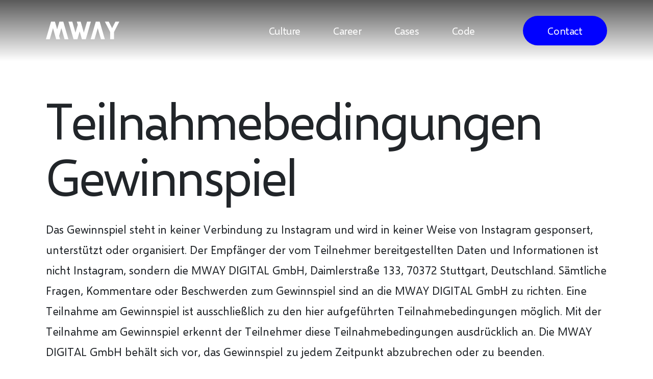

--- FILE ---
content_type: text/html
request_url: https://mway.io/teilnahmebedingungen/
body_size: 5329
content:
<!DOCTYPE html>
<html lang="de">
    <head>
	  
	<meta charset="UTF-8" />
	<title>Teilnahmebedingungen</title>
	<meta name="description"
		content="" />
	<meta name="viewport"
		content="width=device-width, initial-scale=1.0, viewport-fit=cover, maximum-scale=1, minimum-scale=1, user-scalable=no" />
	<meta name="msapplication-TileColor" content="#2d89ef" />
	<meta name="theme-color" content="#ffffff" />
	<meta name="robots" content="index, follow" />
	<meta http-equiv="X-UA-Compatible" content="IE=edge" />
	<meta http-equiv="Content-Type" content="text/html; charset=UTF-8" />
	<meta name="medium" content="mult" />
	<meta name="title" content="Teilnahmebedingungen" />
	<meta property="og:title" content="Teilnahmebedingungen" />
	<meta property="og:url" content="https://mway.io/teilnahmebedingungen/" />
	<meta property="og:description"
		content="" />
	<meta property="og:image"
		content="https://mway.io/images/cases/cases-hero_cases.jpg" />
	<meta property="og:type" content="article" />
	<meta property="og:site_name" content="MWAY" />
	<meta property="og:locale" content="de_DE" />
	<meta name="twitter:card" content="summary_large_image" />
	<meta name="twitter:domain" content="mway.io" />
	<meta name="twitter:title" content="Teilnahmebedingungen" />
	<meta name="twitter:url" content="https://mway.io/teilnahmebedingungen/" />
	<meta name="twitter:description"
		content="" />
	<meta name="twitter:image"
		content="https://mway.io/images/cases/cases-hero_cases.jpg" />
	<meta itemprop="name" content="Teilnahmebedingungen" />
	<meta itemprop="url" content="https://mway.io/teilnahmebedingungen/" />
	<meta itemprop="description"
		content="" />
	<meta itemprop="image"
		content="https://mway.io/images/cases/cases-hero_cases.jpg" />
	 
	<link rel="alternate" href="https://mway.io/teilnahmebedingungen/" hreflang="de" />
	<link rel="alternate" href="https://mway.io/en/teilnahmebedingungen/" hreflang="en" />
	<link rel="alternate" href="https://mway.io/en/teilnahmebedingungen/" hreflang="x-default" />
	<script type="text/javascript" data-cmp-ab="1"
		src="https://cdn.consentmanager.net/delivery/autoblocking/15d57eb522db.js"
		data-cmp-host="a.delivery.consentmanager.net" data-cmp-cdn="cdn.consentmanager.net"
		data-cmp-codesrc="1"></script>
	
	<link rel="canonical" href="https://mway.io/teilnahmebedingungen/" />
	<link rel="apple-touch-icon" sizes="180x180" href="../favicon/apple-touch-icon.png" />
	<link rel="icon" type="image/png" sizes="32x32" href="../favicon/favicon-32x32.png" />
	<link rel="icon" type="image/png" sizes="16x16" href="../favicon/favicon-16x16.png" />
	<link rel="manifest" href="../favicon/site.webmanifest" />
	<link rel="mask-icon" href="../favicon/safari-pinned-tab.svg" color="#000000" />
	<link rel="stylesheet" as="style" media="screen" type="text/css" href="https://mway.io/css/slick.css" />
	<link rel="stylesheet" as="style" media="screen" type="text/css" href="https://mway.io/css/slick-theme.css" />
	<link rel="preload" as="style" onload="this.rel = 'stylesheet'" media="screen" type="text/css"
		href="https://mway.io/css/animate.min.css" />
	

<link rel="stylesheet" type="text/css" media="screen" href="https://mway.io/css/theme.min.59a2a47d61953fd78b8c7349c52a6cd62c9973fa196d418fc56c34ff196a6b33.css">
	<script type="text/javascript" src="https://mway.io/scripts/jquery.min.js"></script>
	

	
	<script>
	var _mtm = window._mtm = window._mtm || [];
	_mtm.push({'mtm.startTime': (new Date().getTime()), 'event': 'mtm.Start'});
	_mtm.push({
		'event': 'spa.pageview',
		'customPageNewUrl': window.location.href,
		'customPageNewTitle': document.title
    });
	(function() {
		var d=document, g=d.createElement('script'), s=d.getElementsByTagName('script')[0];
		g.async=true; g.src='//analytics.mway.io/js/container_8WHEkAj2.js'; s.parentNode.insertBefore(g,s);
	})();

	let currentPath = window.location.pathname;

  	setInterval(function() {
    	const newPath = window.location.pathname;

		if (newPath !== currentPath) {
		_mtm.push({
			'event': 'spa.pageview',
			'customPageNewUrl': window.location.href,
			'customPageNewTitle': document.title
		});

		currentPath = newPath;
		}
	}, 50);
	</script>
	
</head>
    <body class="detail-page">
        
        <header>
    
    <div class="mainnavigation">
    <div class="container">
        <div class="row align-items-center h-100">
            <div class="col-12">
                <div class="mainnavigation__logo">
                    <a href="../">
                        
                        
                            <img src="https://mway.io/images/logo/mway_logo.svg" loading="lazy" title="MWAY Logo" alt="MWAY Logo">
                        
                    </a>
                </div>

                <div class="mainnavigation__menu">
                    <div class="mobilemenu">
                        <div class="mobilemenu__header">
                            <div class="mobilemenu__header__logo">
                                <a href="../">
                                    
                                
                                    <img src="https://mway.io/images/logo/mway_logo.svg" loading="lazy" title="MWAY Logo" alt="MWAY Logo">
                                
                                </a>
                            </div>
                            <div class="mobilemenu__header__close">
                                <i class="color-white icon-mway-iconfont_mobile_nav-close"></i>
                            </div>
                        </div>
                        <div class="mobilemenu__items">
                            <ul class="mainnavigation__list">
                                <div class="backgroundblock backgroundblock--pattern background-blue" style="background-image: url('/images/pattern/grid-20-black.png');">
                                </div>
                                
                                
                                
                                    
                                    <li class="mainnavigation__item">
                                        <a class="mainnavigation__link" href="../culture/" title="Culture">Culture</a>
                                    </li>
                                
                                    
                                    <li class="mainnavigation__item">
                                        <a class="mainnavigation__link" href="../career/" title="Career">Career</a>
                                    </li>
                                
                                    
                                    <li class="mainnavigation__item">
                                        <a class="mainnavigation__link" href="../cases/" title="Cases">Cases</a>
                                    </li>
                                
                                    
                                    <li class="mainnavigation__item">
                                        <a class="mainnavigation__link" href="../code/" title="Code">Code</a>
                                    </li>
                                
                                    
                                    <li class="mainnavigation__item mainnavigation__item--contact">
                                        <a class="mainnavigation__link" href="../contact/" title="Contact">Contact</a>
                                    </li>
                                
                              
                            </ul>
                            <ul class="mobilemenu__items__legal">
                                
                                    <li>
                                        <a class="color-white" href="../impressum/">Impressum</a>
                                    </li>
                                
                                    <li>
                                        <a class="color-white" href="../datenschutz/">Datenschutz</a>
                                    </li>
                                
                            </ul>
                            <ul class="mobilemenu__items__footer">
                                <li>
                                    <span class="icon-mway-iconfont_phone color-white"></span>
                                    <a class="color-white" href="tel:&#43;49%20711%2025254%20-%20600">
                                        &#43;49 711 25254 - 600
                                    </a>
                                </li>
                                <li>
                                    <span class="icon-mway-iconfont_mail color-white"></span>
                                    <a class="color-white" href="mailto:info@mway.io"> info@mway.io</a>
                                </li>
                            </ul>
                            
                        </div>

                    </div>
                    </div>
                <div class="mainnavigation__mobilemenu">
                    <span class="mainnavigation__icon icon-mway-iconfont_mobile_nav-open"></span>
                </div>
            </div>
        </div>
    </div>
</div>
    
    <div class="gallery">
	<div class="gallery__box">
		
		
		
	</div>
</div>
</header>

        
        <div class="wrapper">
            
<div class="blank-page">
    <div class="container">
        <div class="row">
            <div class="col-12">
                <h1>Teilnahmebedingungen Gewinnspiel</h1>
<p>Das Gewinnspiel steht in keiner Verbindung zu Instagram und wird in keiner Weise von Instagram gesponsert, unterstützt oder organisiert. Der Empfänger der vom Teilnehmer bereitgestellten Daten und Informationen ist nicht Instagram, sondern die MWAY DIGITAL GmbH, Daimlerstraße 133, 70372 Stuttgart, Deutschland. Sämtliche Fragen, Kommentare oder Beschwerden zum Gewinnspiel sind an die MWAY DIGITAL GmbH zu richten. Eine Teilnahme am Gewinnspiel ist ausschließlich zu den hier aufgeführten Teilnahmebedingungen möglich. Mit der Teilnahme am Gewinnspiel erkennt der Teilnehmer diese Teilnahmebedingungen ausdrücklich an. Die MWAY DIGITAL GmbH behält sich vor, das Gewinnspiel zu jedem Zeitpunkt abzubrechen oder zu beenden.</p>
<h3>Teilnahmeberechtigung</h3>
<p>Teilnahmeberechtigt sind Personen mit Wohnsitz in Deutschland, Österreich oder der Schweiz, die bei der Teilnahme mindestens 18 Jahre alt und bei Instagram Follower von @mway.io und @relution.io sind. Ein solcher Follower wird man durch Betätigung des “+ FOLGEN”-Buttons auf Instagram. Von der Teilnahme ausgeschlossen sind Mitarbeiter der MWAY GROUP GmbH mit allen verbundenen Unternehmen, sowie deren Angehörige und andere an der Konzeption und Umsetzung dieses Gewinnspiels beteiligte Personen.</p>
<h3>Teilnahme</h3>
<p>Die Teilnahme erfolgt durch das Posten eines Kommentars unter dem Gewinnspiel-Beitrag, mit der Markierung von einem Instagram Nutzer und der Beantwortung der Frage ‘ Wie trinkst du deinen Kaffee am liebsten? ’. Es gibt dabei keine richtige Antwort. Die zweite Teilnahmebedingung ist, dass wir für den Gewinnspielbeitrag ein „Gefällt mir“ erhalten.
Teilnehmende des Relution-Summits erhalten zwei Lose, sofern sie auf ihre Teilnahme in den Gewinnspielkommentaren aufmerksam machen. Mehrere Kommentare werden als eine Teilnahme gewertet. Die Teilnahme ist nicht vom Erwerb einer Ware oder Inanspruchnahme einer Dienstleistung der Relution GmbH abhängig. Der Erwerb einer Ware oder die Inanspruchnahme einer Dienstleistung erhöht die Gewinnchancen nicht. Die Teilnahme am Gewinnspiel beinhaltet das Einverständnis zur Nennung des Instagram-Namens auf der mway.io und der relution.io Instagram Seite im Gewinnfall.</p>
<h3>Gewinne</h3>
<p>Gewinne werden nicht in bar ausgezahlt und sind vom Umtausch ausgeschlossen. Gewinne können nicht auf Dritte übertragen werden. Der Gewinn ist eine Delonghi Dedica Style Kaffeemaschine in der Farbe silber, sowie zwei Tassen der MWAY GROUP. Die MWAY DIGITAL GmbH übernimmt keinerlei Haftungen oder Gewährleistungen. Eine Barauszahlung der Sachwerte oder Tausch der Gewinne ist nicht möglich. Die Preise sind nicht übertragbar. Der Gewinner akzeptiert notwendige Änderungen des Gewinns, die durch andere, außerhalb des Einflussbereichs der am Gewinnspiel beteiligten Firmen liegenden Faktoren bedingt sind. Die Kosten für den Versand der Gewinne übernimmt die MWAY DIGITAL GmbH.
Die Formalitäten zur Übergabe der Gewinne werden mit dem Gewinner individuell geklärt. Mit Aufgabe des Preises bei der Post geht die Gefahr des Verlustes auf den Gewinner über. Für Lieferschäden oder Verlust ist die MWAY DIGITAL GmbH nicht verantwortlich.</p>
<h3>Verlosung</h3>
<p>An der Verlosung nimmt teil, wer unter dem Gewinnspiel-Post einen Kommentar mit der Beantwortung der Frage und der Markierung von einem Instagram Nutzer kommentiert,  sowie den Gewinnspielbeitrag von @mway.io und @relution liked. Jeder Teilnehmer kann nur einmal pro Gewinnspiel an der Verlosung teilnehmen. Teilnehmer des Relution-Summits erhalten bei einer Erwähnung der Teilnahme im Kommentarbereich des Gewinnspiels ein Zusatzlos. Der Gewinn wird unter allen zur Teilnahme berechtigten Teilnehmern verlost (Zufall). Beginn des Gewinnspiels ist am Donnerstag, 23.11.2023. Zeitpunkt der Ermittlung der Teilnahmeberechtigung und der Auslosung ist, Mittwoch, 05.12.2023 um 23:59 Uhr. Der Gewinner wird am Dienstag, 06.12.2023 auf dem Relution Instagram Account @relution.io und dem @mway.io Account bekannt gegeben (Instagram-Name). Sollte sich ein Gewinner innerhalb von 14 Tagen nach der Veröffentlichung nicht zur Entgegennahme seines Gewinnes melden, verfällt der Gewinn. Der Gewinner kann sich mittels persönlicher Nachricht via Instagram melden.</p>
<h3>Datenschutz</h3>
<p>Soweit im Rahmen des Gewinnspiels personenbezogene Daten von Teilnehmern erhoben, verarbeitet und genutzt werden, werden diese von der MWAY DIGITAL GmbH ausschließlich zum Zwecke der Durchführung des Gewinnspiels erhoben, verarbeitet und genutzt und nach Beendigung des Gewinnspiels gelöscht. Die Datenschutzerklärung der MWAY DIGITAL GmbH kann unter <a href="https://mway.io/datenschutz/">https://mway.io/datenschutz/</a> eingesehen werden.</p>
<h3>Sonstiges</h3>
<p>Die MWAY DIGITAL GmbH behält sich das Recht vor, das Gewinnspiel jederzeit ohne Angabe von Gründen abzubrechen oder zu beenden. Von Nutzern gepostete Beiträge dürfen keine Beleidigungen, falsche Tatsachen, Wettbewerbs-, Marken oder Urheberrechtsverstöße enthalten. Die Nutzer die diese Beiträge verfassen müssen für etwaige Rechtsverstöße einstehen. Der Teilnehmer stellt Instagram von jeder Haftung frei.</p>
<p>Der Rechtsweg ist im Hinblick auf die Ziehung der Gewinner und die etwaige Beurteilung der eingereichten Gewinnspielbeiträge ausgeschlossen. Es ist ausschließlich das Recht der Bundesrepublik Deutschland anwendbar. Sollten einzelne dieser Teilnahmebedingungen ungültig sein oder werden, bleibt die Gültigkeit der übrigen Teilnahmebedingungen hiervon unberührt. Diese Teilnahmebedingungen können jederzeit von der MWAY DIGITAL GmbH ohne gesonderte Benachrichtigung geändert werden.</p>

            </div>
        </div>
    </div>
</div>

        </div>

        
        



<footer class="footer background-blue color-white">
	<div class="footer__header">
		<div class="container">
			<div class="row">
				<div class="col-12 col-lg-8">
					
					<img alt="MWAY Logo" width="auto" height="auto" loading="lazy" class="footer__logo"
						src="https://mway.io/images/logo/mway_logo.svg" title="MWAY Logo">
					<p class="footer__text">Als digitale Pioniere, gestalten wir die mobile Zukunft unserer Kunden.</p>
				</div>
				
				<div class="col-6 col-lg-2">
					<p class="h4">Inhalte</p>
					<ul class="footer__menu">
						
						<li class="footer__item">
							<a class="p-small color-white" href="../culture/" title="Culture">Culture</a>
						</li>
						
						<li class="footer__item">
							<a class="p-small color-white" href="../career/" title="Career">Career</a>
						</li>
						
						<li class="footer__item">
							<a class="p-small color-white" href="../cases/" title="Cases">Cases</a>
						</li>
						
						<li class="footer__item">
							<a class="p-small color-white" href="../code/" title="Code">Code</a>
						</li>
						
						<li class="footer__item">
							<a class="p-small color-white" href="../contact/" title="Contact">Contact</a>
						</li>
						
					</ul>
				</div>
				<div class="col-6 col-lg-2">
					<p class="h4">Folge uns</p>
					<ul class="footer__menu">
						
						<li class="footer__item">
							<a class="p-small color-white" href="https://www.instagram.com/mway.io/" title="Instagram">
								<i class='icon-mway-iconfont_soc-insta'></i>
								Instagram
							</a>
						</li>
						
						<li class="footer__item">
							<a class="p-small color-white" href="https://www.linkedin.com/company/m-way-solutions/" title="LinkedIn">
								<i class='icon-mway-iconfont_soc-linked'></i>
								LinkedIn
							</a>
						</li>
						
						<li class="footer__item">
							<a class="p-small color-white" href="https://stackshare.io/m-way-solutions-gmbh" title="Stackshare">
								<i class='icon-mway-iconfont_soc-stsha'></i>
								Stackshare
							</a>
						</li>
						
					</ul>
				</div>
			</div>
		</div>
	</div>
	<div class="footer__legalbox">
		<div class="container">
			<div class="row">
				
				<div class="col-6 col-lg-2 meta order-2 order-lg-3"><a class="color-white"
						href="../impressum/">Impressum</a></div>
				
				<div class="col-6 col-lg-2 meta order-2 order-lg-3"><a class="color-white"
						href="../datenschutz/">Datenschutz</a></div>
				
				<div class="col-12 col-lg-4 order-1 order-lg-2">
					<nav class="language-selector">
    
</nav>

				</div>
				<div class="col-12 col-lg-4 order-3 order-lg-1">
					<p class="footer__copyright meta color-white">&copy;  MWAY DIGITAL GMBH 2026 </p>
				</div>
			</div>
		</div>
	</div>
</footer>


<!-- google analitycs -->

<script>
	(function (i, s, o, g, r, a, m) {
		i['GoogleAnalyticsObject'] = r;
		i[r] = i[r] || function () {
			(i[r].q = i[r].q || []).push(arguments)
		}, i[r].l = 1 * new Date();
		a = s.createElement(o),
			m = s.getElementsByTagName(o)[0];
		a.async = 1;
		a.src = g;
		m.parentNode.insertBefore(a, m)
	})(window, document, 'script', '//www.google-analytics.com/analytics.js', 'ga');
	ga('create', 'UA-173730233-1', 'auto');
	ga('send', 'pageview');
</script>


        
        




<script src="https://mway.io/js/bundle.min.4597effbb9d4ca119e58c59a6e6c4c6df75db347bfbbefbdd10cf4c1b09b8ed4eb956f569172c2b8165d54d9dcbc2def46ceefb99cf732cc71a2488e5180c4d7.js" integrity="sha512-RZfv&#43;7nUyhGeWMWabmxMbfdds0e/u&#43;&#43;90Qz0wbCbjtTrlW9WkXLCuBZdVNncvC3vRs7vuZz3MsxxokiOUYDE1w==" crossorigin="anonymous" defer></script>
<script type="text/javascript" src="https://mway.io/scripts/slick.min.js" defer></script>

    </body>
</html>

--- FILE ---
content_type: text/plain
request_url: https://www.google-analytics.com/j/collect?v=1&_v=j102&a=627117940&t=pageview&_s=1&dl=https%3A%2F%2Fmway.io%2Fteilnahmebedingungen%2F&ul=en-us%40posix&dt=Teilnahmebedingungen&sr=1280x720&vp=1280x720&_u=IEBAAEABAAAAACAAI~&jid=990929847&gjid=1913948888&cid=1359918747.1769122683&tid=UA-173730233-1&_gid=1301800750.1769122683&_r=1&_slc=1&z=72740227
body_size: -448
content:
2,cG-CVXRDF70DV

--- FILE ---
content_type: image/svg+xml
request_url: https://mway.io/images/logo/mway_logo.svg
body_size: 697
content:
<svg height="60" viewBox="0 0 244 60" width="244" xmlns="http://www.w3.org/2000/svg"><path d="m178.549913 0 17.187792 60h-12.837532l-10.747701-37.4946921-10.79035 37.4946921h-12.837532l17.187792-60zm29.99204 0 11.272843 22.5477707 11.315382-22.5477707h12.804248l-17.696236 35.4140127v24.5859873h-12.846788l.04254-24.5435244-17.696237-35.4564756zm-178.6742542 0 7.5093504 26.3269639 7.5093504-26.3269639h12.7701382l17.0975606 60h-12.812564l-10.6488528-37.4946921-7.5093504 26.284501 3.1819281 11.2101911h-12.812564l-3.1819281-11.2526539-7.4669247-26.2420382-10.7337042 37.4946921h-12.7701383l17.0975605-60zm57.6565378 0 10.6488528 37.537155 7.5517766-26.3269639-3.181929-11.2101911h12.770139l3.181928 11.2526539 7.466925 26.2845011 10.733704-37.537155h12.812564l-17.097561 60h-12.812564l-7.466924-26.3269639-7.509351 26.3269639h-12.8125638l-17.0551348-60z" fill="#fff" fill-rule="evenodd"/></svg>